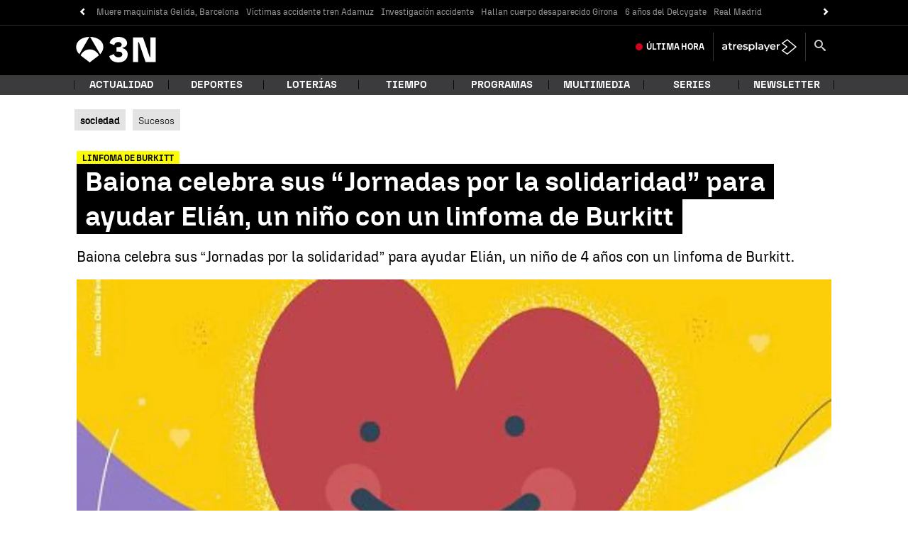

--- FILE ---
content_type: application/x-javascript;charset=utf-8
request_url: https://smetrics.antena3.com/id?d_visid_ver=5.5.0&d_fieldgroup=A&mcorgid=09DCC8AD54D410FF0A4C98A6%40AdobeOrg&mid=54962320115314035463323218616745958729&ts=1769074326964
body_size: -35
content:
{"mid":"54962320115314035463323218616745958729"}